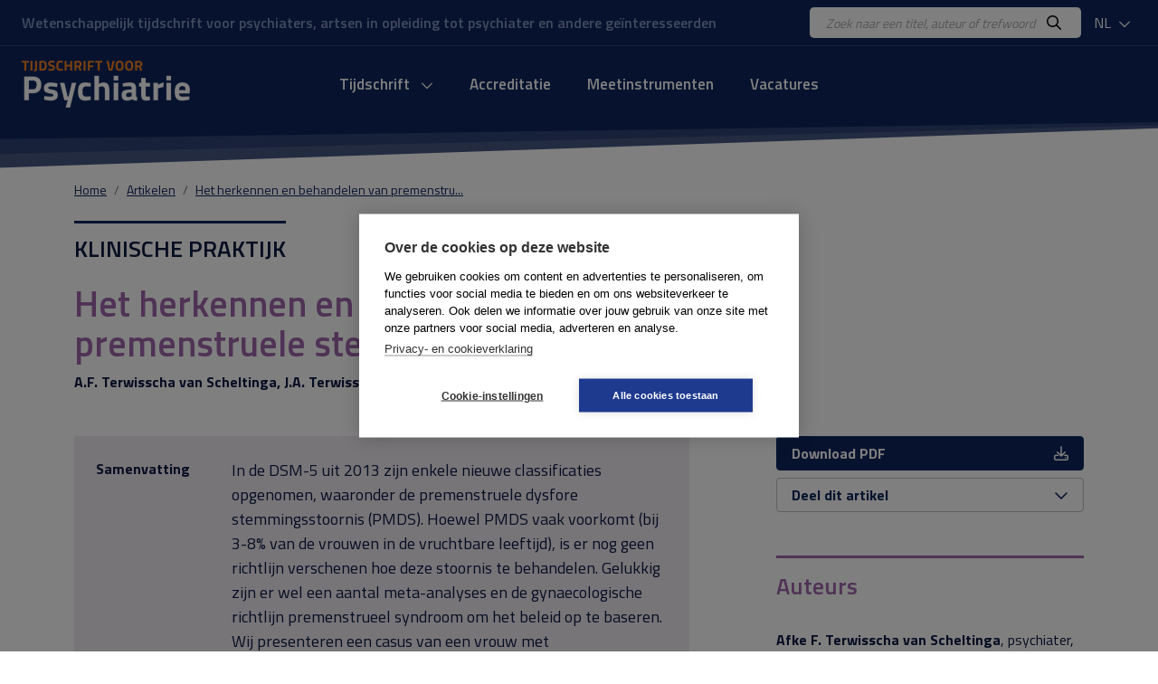

--- FILE ---
content_type: text/html; charset=UTF-8
request_url: https://www.tijdschriftvoorpsychiatrie.nl/nl/artikelen/article/50-13098_Het-herkennen-en-behandelen-van-premenstruele-stemmingsklachten
body_size: 15065
content:
<!DOCTYPE html>
<html lang="nl">
<head>
<title>Het herkennen en behandelen van premenstruele stemmingsklachten - Tijdschrift voor Psychiatrie</title>
<meta http-equiv="Content-Type" content="text/html; charset=UTF-8">
<meta http-equiv="X-UA-Compatible" content="IE=Edge">
<meta name="viewport" content="width=device-width">
<meta name="search_title" content="Het herkennen en behandelen van premenstruele stemmingsklachten">
<meta name="description" content="">
<meta name="robots" content="index, follow">
<link rel="icon" href="/images/favicon.ico">
<link rel="apple-touch-icon" sizes="180x180" href="/images/apple-touch-icon.png">
<link rel="icon" type="image/png" sizes="32x32" href="/images/favicon-32x32.png">
<link rel="icon" type="image/png" sizes="16x16" href="/images/favicon-16x16.png">
<link rel="manifest" href="/images/site.webmanifest">
<link rel="mask-icon" href="/images/safari-pinned-tab.svg" color="#0f265c">
<meta name="msapplication-TileColor" content="#0f265c">
<meta name="theme-color" content="#0f265c">
<meta name="tdm-reservation" content="1">

<!-- Google Tag Manager -->
<script>(function(w,d,s,l,i){w[l]=w[l]||[];w[l].push({'gtm.start': new Date().getTime(),event:'gtm.js'});var f=d.getElementsByTagName(s)[0], j=d.createElement(s),dl=l!='dataLayer'?'&l='+l:'';j.async=true;j.src= 'https://www.googletagmanager.com/gtm.js?id='+i+dl;f.parentNode.insertBefore(j,f); })(window,document,'script','dataLayer','GTM-K7LQ7W4');</script>
<!-- End Google Tag Manager --> 

<!-- ----------------------------------------------------------------
    ______ ____
   |  ____|  _ \       FreshBits BV
   | |__  | |_) |      Internet Communicatie
   |  __| |  _ <
   | |    | |_) |      Amsterdam, The Netherlands
   |_|    |____/       www.freshbits.nl

------------------------------------------------------------------>

<!-- bootstrap 5 -->
<script src="https://code.jquery.com/jquery-3.2.1.min.js" integrity="sha256-hwg4gsxgFZhOsEEamdOYGBf13FyQuiTwlAQgxVSNgt4=" crossorigin="anonymous"></script>
<link href="https://cdn.jsdelivr.net/npm/bootstrap@5.0.2/dist/css/bootstrap.min.css" rel="stylesheet" integrity="sha384-EVSTQN3/azprG1Anm3QDgpJLIm9Nao0Yz1ztcQTwFspd3yD65VohhpuuCOmLASjC" crossorigin="anonymous">
<script src="https://cdn.jsdelivr.net/npm/bootstrap@5.0.2/dist/js/bootstrap.bundle.min.js" integrity="sha384-MrcW6ZMFYlzcLA8Nl+NtUVF0sA7MsXsP1UyJoMp4YLEuNSfAP+JcXn/tWtIaxVXM" crossorigin="anonymous"></script>

<!-- fonts + icons -->
<link rel="preconnect" href="https://fonts.googleapis.com">
<link rel="preconnect" href="https://fonts.gstatic.com" crossorigin>
<link href="https://fonts.googleapis.com/css2?family=Titillium+Web:wght@400;600;700&display=swap" rel="stylesheet">
<script src="https://kit.fontawesome.com/730660331f.js" crossorigin="anonymous"></script>

<!-- custom style and scripts -->
<link rel="stylesheet" href="/css/tijdschriftpsychiatrie.css?v=20240216">
<script src="/js/custom_menu.js"></script>

<!-- Open Graph meta tags -->
<meta property="og:locale" content="nl_NL">
<meta property="og:title" content="Tijdschrift voor Psychiatrie">
<meta property="og:description" content="Uitgave van de Stichting Tijdschrift voor Psychiatrie waarin participeren de Nederlandse Vereniging voor Psychiatrie en de Vlaamse Vereniging voor Psychiatrie.">
<meta property="og:url" content="https://www.tijdschriftvoorpsychiatrie.nl">
<meta property="og:image:width" content="1200">
<meta property="og:image:height" content="630">
<meta property="og:image" content="https://www.tijdschriftvoorpsychiatrie.nl/images/og-image.jpg">
<meta property="twitter:image" content="https://www.tijdschriftvoorpsychiatrie.nl/images/og-image.jpg">

<link rel="canonical" href="https://www.tijdschriftvoorpsychiatrie.nl/nl/artikelen/article/50-13098_Het-herkennen-en-behandelen-van-premenstruele-stemmingsklachten">
<meta name="citation_title" content="Het herkennen en behandelen van premenstruele stemmingsklachten">
<meta name="citation_author" content="A.F. Terwisscha van Scheltinga">
<meta name="citation_author" content="J.A. Terwisscha van Scheltinga">
<meta name="citation_publication_date" content="2023/01/19">
<meta name="citation_journal_title" content="Tijdschrift voor Psychiatrie">
<meta name="citation_issue" content="/">
<meta name="citation_firstpage" content="40">
<meta name="citation_lastpage" content="45">
<meta name="citation_pdf_url" content="https://www.tijdschriftvoorpsychiatrie.nl/media/6/65-2023-1-artikel-terwisscha.pdf">
</head>
<body class="index">
  <div class="page-content">
    <div class="non-footer">

        <header>
            <div class="header-top">
                <div class="container-fluid d-flex justify-content-between align-items-center py-2 px-4">
                    <div class="header-payoff">Wetenschappelijk tijdschrift voor psychiaters, artsen in opleiding tot psychiater en andere ge&iuml;nteresseerden</div>
                    <div class="d-flex align-items-center">
                        <div class="header-search-wrapper">
                            <form class="d-flex bg-white py-1 px-3 rounded-3" action="https://www.tijdschriftvoorpsychiatrie.nl/nl/search">
                                <input class="header-search-input border-0" type="text" name="q" placeholder="Zoek naar een titel, auteur of trefwoord">
                                <button class="border-0 bg-white"><i class="far fa-search"></i></button>
                            </form>
                        </div>
                        <div class="dropdown ms-2">
                            <button class="header-dropdown dropdown-toggle" type="button" id="dropdownMenuButton1" data-bs-toggle="dropdown" aria-expanded="false">
                                NL
                                <i class="far fa-chevron-down ms-1"></i>
                            </button>
                            <ul class="dropdown-menu" aria-labelledby="dropdownMenuButton1">
                                <li><a class="dropdown-item" href="/en/artikelen/article/50-13098_Het-herkennen-en-behandelen-van-premenstruele-stemmingsklachten">EN</a></li>
                                <li><a class="dropdown-item" href="/nl/artikelen/article/50-13098_Het-herkennen-en-behandelen-van-premenstruele-stemmingsklachten">NL</a></li>
                            </ul>
                        </div>
                    </div>
                </div>
            </div>
            <div class="container-fluid d-flex align-items-center py-3 px-4">
                <div class="mobile-menu-toggle me-3" onclick="toggleMobileMenu()"><i class="far fa-bars"></i></div>
                <a href="https://www.tijdschriftvoorpsychiatrie.nl/nl/" class="header-logo d-inline-block">
                    <img src="/images/logo.png" alt="Tijdschrift voor Psychiatrie">
                </a>

                <div class="menu-container">
                    <div class="main-menu-wrapper">

                        <div class="menu-item libm">
                            <form class="mobile-menu-search d-flex d-xl-none justify-content-between m-1 py-1 px-3 bg-white border rounded-3" _lpchecked="1" action="https://www.tijdschriftvoorpsychiatrie.nl/nl/search">
                                <input class="header-search-input border-0" type="text" name="q" placeholder="Zoek naar een titel, auteur of trefwoord">
                                <button class="border-0 bg-white"><i class="far fa-search" aria-hidden="true"></i></button>
                            </form>
                        </div>
                        
                        <nav class="main-menu-content">

                            <ul class="main-menu d-flex justify-content-center p-0" id="main-menu">
                                <!-- menu section -->
                                <li class="menu-item libm">
                                    <a href="#" onclick="showMobileMenuPanel(1); return false;" id="menuitem1" class="menu-item-link">
                                        Tijdschrift <i class="far fa-chevron-down ms-2"></i>
                                    </a>
                                </li>
                                <div class="menu-panel" id="menuPanel1" style="display: none;">
                                    <div class="menu-panel-mobile-backbutton p-3 border-bottom" onclick="switchBackToMainMenu()">
                                        <i class="far fa-chevron-left me-2"></i>Terug naar hoofdmenu
                                    </div>
                                                        
                                    <div class="row g-5 mt-0 p-4">
                                        <div class="menu-panel-column col-md-3 mt-0 mb-md-0 mb-4 border-end">
                                            <div class="menu-panel-column-content">
                                                <a href="https://www.tijdschriftvoorpsychiatrie.nl/nl/tijdschrift/new_articles" class="d-block fw-bold mb-2"><i class="fas fa-chevron-right me-2"></i> Nieuwe artikelen</a>
                                                <a href="/nl/tijdschrift/last_issue/2026/1" class="d-block fw-bold mb-2"><i class="fas fa-chevron-right me-2"></i> Huidige nummer</a>
                                                <a href="/nl/tijdschrift/previous_issue/2025/10" class="d-block fw-bold mb-2"><i class="fas fa-chevron-right me-2"></i> Vorige nummers</a>
                                                <a href="https://www.tijdschriftvoorpsychiatrie.nl/nl/tijdschrift/special_issue" class="d-block fw-bold mb-2"><i class="fas fa-chevron-right me-2"></i> Themanummers</a>
                                                <a href="https://www.tijdschriftvoorpsychiatrie.nl/nl/tijdschrift/boekbesprekingen" class="d-block fw-bold mb-2"><i class="fas fa-chevron-right me-2"></i> Boekbesprekingen</a>
                                            </div>
                                        </div>
                                        <div class="menu-panel-column col-md-3 mt-0 mb-md-0 mb-4 border-end">
                                            <div class="menu-panel-column-content">
                                                <div><a href="https://www.tijdschriftvoorpsychiatrie.nl/nl/tijdschrift/richtlijnen-voor-auteurs" class="d-block mb-2"><i class="fas fa-chevron-right me-2" aria-hidden="true"></i> Auteursrichtlijnen</a><a href="https://www.tijdschriftvoorpsychiatrie.nl/nl/tijdschrift/over-het-tijdschrift" class="d-block mb-2"><i class="fas fa-chevron-right me-2" aria-hidden="true"></i> Over het tijdschrift</a><a href="https://www.tijdschriftvoorpsychiatrie.nl/nl/tijdschrift/redactie" class="d-block mb-2"><i class="fas fa-chevron-right me-2" aria-hidden="true"></i> Redactie</a><a href="https://www.tijdschriftvoorpsychiatrie.nl/nl/tijdschrift/abonnementen" class="d-block mb-2"><i class="fas fa-chevron-right me-2" aria-hidden="true"></i> Abonnementen</a><a href="https://www.tijdschriftvoorpsychiatrie.nl/nl/tijdschrift/colofon" class="d-block mb-2"><i class="fas fa-chevron-right me-2" aria-hidden="true"></i> Colofon</a><a href="https://www.tijdschriftvoorpsychiatrie.nl/nl/tijdschrift/adverteren" class="d-block mb-2"><i class="fas fa-chevron-right me-2" aria-hidden="true"></i> Adverteren</a></div>
                                            </div>
                                        </div>
                                        <div class="menu-panel-column col-md-6 mt-0">
                                            <div class="menu-panel-column-content">
                                                <div class="menu-panel-column-title-wrapper">
                                                    <div class="menu-panel-column-title mb-2">Huidige nummer</div>
                                                </div>
                                                
                                                    <div class="row">
                                                        <div class="col-md-4 mb-3">
                                                            <img src="/media/8/_resized/68-2026-01-cover_voorplat_w150.jpg" class="w-100" alt="Nummer 1 / 2026 Jaargang 68">
                                                        </div>
                                                        <div class="col-md-8">
                                                            <div class="h4 mb-0">Tijdschrift voor Psychiatrie</div>
                                                            <div class="mb-2 fw-bold">1 / 2026</div>
                                                            <p></p>
                                                            <a href="/nl/tijdschrift/last_issue/2026/1" class="">Huidige nummer <i class="fa-solid fa-chevron-right" aria-hidden="true"></i></a>
                                                        </div>
                                                    </div>
                                                
                                            </div>
                                        </div>
                                    </div>

                                </div>
                                <li class="menu-item libm">
                                    <a href="https://www.tijdschriftvoorpsychiatrie.nl/nl/accreditatie" class="menu-item-link">Accreditatie</a>
                                </li>
                                <li class="menu-item libm">
                                    <a href="https://www.tijdschriftvoorpsychiatrie.nl/nl/tijdschrift/meetinstrumenten" class="menu-item-link">Meetinstrumenten</a>
                                </li>
                                <li class="menu-item libm">
                                    <a href="https://www.tijdschriftvoorpsychiatrie.nl/nl/vacatures" class="menu-item-link">Vacatures</a>
                                </li>

                            </ul>
                        </nav>
                        <a href="/menu" class="custom-menu-editbutton">Edit</a>
                    </div>
                </div>

                <div class="lang-menu-mobile dropdown ms-auto">
                    <button class="header-dropdown dropdown-toggle" type="button" id="dropdownMenuButtonMobile" data-bs-toggle="dropdown" aria-expanded="false">
                        NL
                        <i class="far fa-chevron-down ms-1"></i>
                    </button>
                    <ul class="dropdown-menu" aria-labelledby="dropdownMenuButtonMobile">
                        <li><a class="dropdown-item" href="/en/artikelen/article/50-13098_Het-herkennen-en-behandelen-van-premenstruele-stemmingsklachten">EN</a></li>
                        <li><a class="dropdown-item" href="/nl/artikelen/article/50-13098_Het-herkennen-en-behandelen-van-premenstruele-stemmingsklachten">NL</a></li>
                    </ul>
                </div>
                
            </div>
        </header>

        <div class="menu-backdrop"></div>

        <main class="main-wrapper mb-5">
            <div class="container">
                <div class="row gx-md-5 justify-content-between align-items-center mb-4">
                    <nav aria-label="breadcrumb" class="col-12">
                        <ol class="breadcrumb m-0">
                            <li class="breadcrumb-item" aria-current="page"><a href="/nl/">Home</a></li><li class="breadcrumb-item" aria-current="page"><a href="/nl/artikelen/">Artikelen</a></li><li class="breadcrumb-item" aria-current="page"><a href="/nl/artikelen/article/50-13098_Het-herkennen-en-behandelen-van-premenstruele-stemmingsklachten/">Het herkennen en behandelen van premenstru...</a></li>
                        </ol>
                    </nav>
                </div>

                <div class="pe--tijdschrift-artikel main-template klinischepraktijk">

    

	<div class="row gx-md-5">
		<div class="col-lg-8">
			
			<div class="pre-header mb-1">
                
                    Klinische Praktijk
				
			</div>

            <div class="xs-area"></div>

			<h1 class="mb-3"><h1>Het herkennen en behandelen van premenstruele stemmingsklachten</h1></h1>

			<div class="authors fw-bold mb-5">
                
				    A.F. Terwisscha van Scheltinga, J.A. Terwisscha van Scheltinga
                
			</div>

		</div>

        
	</div>

	<div class="row gx-md-5 mb-5">
		<div class="col-md-8">
			<div class="article">

				
				<div class="summary-wrapper mb-5">
					<div class="summary cat-Klinische Praktijk p-4">
                        <div class="summary-offset">
						    <p><span class="k6">Samenvatting</span> In de DSM-5 uit 2013 zijn enkele nieuwe classificaties opgenomen, waaronder de premenstruele dysfore stemmingsstoornis (PMDS). Hoewel PMDS vaak voorkomt (bij 3-8% van de vrouwen in de vruchtbare leeftijd), is er nog geen richtlijn verschenen hoe deze stoornis te behandelen. Gelukkig zijn er wel een aantal meta-analyses en de gynaecologische richtlijn premenstrueel syndroom om het beleid op te baseren. Wij presenteren een casus van een vrouw met stemmingswisselingen en prikkelbaarheid. Het herkennen en het behandelen van de hormonale component van haar klachten hielpen haar bij het hanteren van overige problemen. Opvallend is dat er vanuit psychiatrie en gynaecologie anders wordt gekeken naar vergelijkbare klachten. We leggen de classificaties naast elkaar en doen concrete suggesties voor behandeling. We roepen alle psychiaters op aandacht te hebben voor invloed van de menstruele cyclus op psychiatrische klachten.</p>
					    </div>
					</div>
                    <div class="triangle right"></div>
				</div>
				

				
				<div class="article-text-wrapper mb-5">
					<p class="standaard ParaOverride-1" lang="nl-NL">Veel vrouwen ervaren fysieke en psychische klachten rondom hun menstruatie. Bij 30-40% is de intensiteit of de hinder door deze klachten zodanig dat gynaecologen spreken van een premenstrueel syndroom (PMS).<sup>1</sup> De soortgelijke premenstruele dysfore stemmingsstoornis (PMDS) werd in 2013 voor het eerst gedefinieerd in de DSM-5.<sup>2</sup> De gynaecologische criteria voor PMS zijn wat breder dan de psychiatrische criteria van PMDS. Die laatste is dus ook minder prevalent: 3-8% van de vrouwen in de vruchtbare leeftijd.<sup>1</sup> De prevalentie is vrij consistent over verschillende landen.<sup>3</sup></p>
<p class="standaard ParaOverride-1" lang="nl-NL">Het opnemen van PMDS in de DSM-5 was controversieel om verschillende redenen.<sup>4</sup> Men was bang dat het zou leiden tot medicalisering van fysiologische fenomenen en dat de farmaceutische industrie dit zou aanmoedigen of dat het tegen vrouwen zou worden gebruikt. Daar staat tegenover dat het erkennen van ernstige klachten als stoornis ook kan zorgen voor meer begrip en betere behandeling voor de vrouwen die eraan lijden.</p>
<p class="standaard ParaOverride-1" lang="nl-NL">PMDS ontstaat meestal in de adolescentie, maar wordt vaak pas jaren later vastgesteld. Er bestaan zowel psychiatrische als somatische stoornissen die kunnen verergeren rondom de menstruatie, zoals stemmingsstoornissen, migraine of epilepsie. Dit noemt men premenstruele exacerbatie (PME). Het is daarom van belang dat psychiaters kennis hebben van diagnostiek en behandelmogelijkheden van menstruatiegebonden stemmingsklachten.</p>
<p class="standaard ParaOverride-1" lang="nl-NL">Er is nog geen richtlijn verschenen hoe PMDS te behandelen. Gelukkig zijn er wel Nederlandse en Britse PMS-richtlijnen en een aantal meta-analyses naar de behandelopties om het beleid op te baseren.<sup>5-9</sup> Op basis hiervan formuleren wij een concreet stappenplan voor de behandeling van PMDS. Als voorbeeld presenteren wij een casus van een vrouw met PMDS. Hormoontherapie hielp haar om ook op andere vlakken vooruit te komen.</p>
<p class="k1">casusbeschrijving</p>
<p class="standaard ParaOverride-1" lang="nl-NL">Pati&euml;nte A, een 39-jarige, gehuwde vrouw, werd verwezen naar een SGGZ-polikliniek, omdat ze al jaren last had van prikkelbaarheid en moeite met zelfbeheersing. Haar stemming wisselde sterk, van sombere tot normofore weken. De prikkelbaarheid had haar weerslag op haar partnerrelatie. Er was geen patroon van pervasieve intermenselijke problemen. In haar werk als administratief medewerker functioneerde ze relatief stabiel. Er was geen sprake van su&iuml;cidaliteit of achterdocht en er waren geen contacten met de politie geweest. In de voorgeschiedenis was ze langdurig uitgevallen van werk vanwege chronischevermoeidheidssyndroom en had ze behandeling gehad voor sociale-angstklachten. In de familie kwam ADHD voor. Ze beschreef de sfeer in het gezin van herkomst als gespannen, met veel ruzie.</p>
<p class="standaard ParaOverride-1" lang="nl-NL">Met anamnese en persoonlijkheidsonderzoek werden twee verklaringen gevonden voor de prikkelbaarheid. Omdat pati&euml;nte negatieve gevoelens vermeed en onderdrukte, liep de druk van binnen juist op, wat onverwachte en heftige woede-uitbarstingen tot gevolg had. Daarnaast vertelde ze dat de prikkelbaarheid en stemmingswisselingen waren toegenomen sinds haar menarche op 13-jarige leeftijd. Sociale angst was hiervoor al aanwezig.</p>
<p class="standaard ParaOverride-1" lang="nl-NL">Ze had een regelmatige cyclus van 28-30 dagen. Hierbij had ze ook hoofdpijn, gespannen borsten en hield ze vocht vast. Tijdens zwangerschappen verbeterde de prikkelbaarheid, maar in haar eerste zwangerschap was ze wel vermoeid en somber. In haar tienerjaren had ze diverse anticonceptiepillen geslikt, met onbekend effect. Verder had ze ooit een hormoonspiraal (levonorgestrel) geprobeerd. Hierbij behield ze cyclisch bloedverlies en het effect op de prikkelbaarheid en de stemmingsklachten was beperkt. Inmiddels was ze gesteriliseerd en had ze geen hormonale behandeling.</p>
<p class="standaard ParaOverride-1" lang="nl-NL">Uit het dagelijks bijhouden van stemming en prikkelbaarheid werd duidelijk dat haar klachten sterk verergerden vanaf 1 week voor de menstruatie tot en met de menstruatie. Somberheid begon iets later en hield wat langer aan. Ze voldeed aan de criteria van een premenstrueel syndroom en ook aan die van PMDS. Differentiaaldiagnostisch dachten we aan een premenstruele exacerbatie van borderline- en vermijdende persoonlijkheidstrekken (criterium E, zie<span class="tabel-aanduiding"> tabel 1</span>). Wij dachten aanvankelijk het laatste. Het onderscheid was in de praktijk niet makkelijk te maken en de behandeling heeft grote overlap, zoals we hierna zullen bespreken.</p>
<p class="standaard ParaOverride-1" lang="nl-NL">Pati&euml;nte gebruikte bij aanmelding al citalopram 40 mg, met partieel effect. Om deze reden werd niet eerst een selectieve serotonineheropnameremmer (SSRI) in alleen de luteale fase geprobeerd. Vanuit de PME-hypothese startten we met cognitieve gedragstherapie en vaardigheidstraining emotieregulatie (VERS). Pati&euml;nte was ontevreden over deze behandeling, omdat ze deze vaardigheden &lsquo;in de goede helft van de maand wel voldoende had&rsquo;. Pati&euml;nte verklaarde haar klachten meer vanuit PMDS dan vanuit PME.</p>
<p class="standaard ParaOverride-1" lang="nl-NL">We besloten hormonale therapie te starten. Pati&euml;nte probeerde een orale anticonceptiepil (OAC), 30 &mu;g ethinylestradiol - 150 &mu;g levonorgestrel (Microgynon 30), maar staakte deze na 1 maand vanwege een toename van klachten. Dit was sneller dan aanbevolen, maar pati&euml;nte wenste deze medicatie niet langer te gebruiken. Vanwege onze goede ervaringen met desogestrel 1 dd 0,075 mg (Cerazetta, de <span class="CharOverride-2">ʻ</span>minipilʼ) werd hierop overgestapt. Dit leidde inderdaad tot goede verbetering van stemming en prikkelbaarheid en de resterende klachten waren beter te hanteren. Met de rust die dit opleverde, lukte het haar beter te profiteren van psychotherapie. Ze volgde systeemtherapie met haar gezin en in groepsverband een zelfbeeldtraining. Ze functioneerde beter op haar werk, was geduldiger in het verkeer en had minder oplopende conflicten met haar man. Ze was tevreden over het resultaat toen de behandeling werd afgerond.</p>
<p class="k1">discussie</p>
<p class="k2">Pathofysiologie</p>
<p class="standaard ParaOverride-1" lang="nl-NL">In <span class="tabel-aanduiding">figuur 1</span> is de hormonale cyclus te zien met de fluctuaties in oestrogeen en progestageen in de folliculaire en luteale fase. Tijdens de daling van het progesteron in de luteale fase zijn de meeste PMS/PMDS-klachten aanwezig. De gemiddelde waardes van oestrogeen en progesteron zijn gelijk bij vrouwen met en zonder PMS/PMDS.<sup>7</sup> Het gaat dus niet om de absolute concentraties geslachtshormonen, maar meer om een gevoeligheid voor de schommelingen. Hiervoor is een sterke genetische predispositie aangetoond in een tweelingcohort.<sup>10</sup> Deze hormonale schommelingen be&iuml;nvloeden het serotonerge, het opio&iuml;de en het gamma-aminobutyrinezuur(GABA)-systeem.<sup>7</sup> Met name de invloed op het serotonerge systeem lijkt samen te hangen met het ontstaan van PMS/PMDS.<sup>11</sup> Depletie van tryptofaan (een voorloper van serotonine) verergert de symptomen van PMS/PMDS, terwijl suppletie hiervan de symptomen juist vermindert. Naarmate de serotonineconcentratie in de hersenen lager was, namen PMS/PMDS-symptomen toe. Dit kan ook verklaren waarom pati&euml;ntes met een vooraf bestaande kwetsbaarheid voor stemmingsklachten ook meer last kunnen hebben van PMS-symptomen.</p>
<p class="k2">Criteria PMS en PMDS</p>
<p class="standaard ParaOverride-1" lang="nl-NL">Voor de diagnose PMS heeft de International Society for Premenstrual Disorders criteria opgesteld,<sup>1</sup> weergegeven in <span class="tabel-aanduiding">tabel 1</span>. Er is geen minimumaantal symptomen en de aard van de klachten is niet doorslaggevend. Het belangrijkste is het cyclische optreden van de klachten in een ovulatoire cyclus, met na de menstruatie een aantal klachtenvrije dagen. Vaak geven prikkelbaarheid en agressiviteit de meeste hinder.<sup>7</sup></p>
<p class="standaard ParaOverride-1" lang="nl-NL">Het belangrijkste verschil tussen PMS en de criteria van PMDS zoals in de DSM-5 beschreven, is dat voor PMDS ten minste 5 van de 11 symptomen cyclisch moeten optreden. 10 hiervan zijn psychisch van aard, de laatste is lichamelijk. Ook mogen de klachten niet slechts een verergering van een andere onderliggende aandoening inhouden. In dat laatste geval spreekt men van eerder-<br />genoemde premenstruele exacerbatie (PME).</p>
<p class="standaard ParaOverride-1" lang="nl-NL">PMS, PMDS en PME komen alleen voor bij vrouwen die een hormonale cyclus hebben, maar kunnen optreden zonder menstruatie, bijvoorbeeld na uterusextirpatie of bij gebruik van hormoonspiraal. In dat geval spreekt men van &lsquo;variant PMS&rsquo;.<sup>7</sup></p>
<p class="tabtit" lang="nl-NL"><span lang="nl-NL">Tabel 1. Criteria PMDS (volgens DSM-5)</span><span class="CharOverride-1" lang="nl-NL">2</span><span lang="nl-NL"> en PMS (volgens the Royal College of Obstetricians and Gynaecologists)</span><span class="CharOverride-1" lang="nl-NL">5</span></p>
<table id="table001" class="Geen-tabelstijl TableOverride-1"><colgroup> <col class="_idGenTableRowColumn-1" /> <col class="_idGenTableRowColumn-2" /> </colgroup>
<tbody>
<tr class="Geen-tabelstijl _idGenTableRowColumn-3">
<td class="Geen-tabelstijl CellOverride-1">
<p class="tabkol" lang="nl-NL">PMDS</p>
</td>
<td class="Geen-tabelstijl CellOverride-2">
<p class="tabkol" lang="nl-NL">PMS</p>
</td>
</tr>
<tr class="Geen-tabelstijl _idGenTableRowColumn-4">
<td class="Geen-tabelstijl CellOverride-3">
<p class="tabtxt ParaOverride-6" lang="nl-NL">A. Tijdens de meeste menstruatiecycli (in het voorafgaande jaar) dienen minstens 5 van de volgende symptomen aanwezig te zijn voor de aanvang van de menstruatie, die binnen een paar dagen na het begin van de menstruatie afnemen, en minimaal of volledig afwezig zijn in de week na de menstruatie.</p>
<p class="tabtxt ParaOverride-6" lang="nl-NL">B. 1 van de symptomen moet nr. 1-4 zijn.</p>
<p class="tabtxt ParaOverride-6" lang="nl-NL">1. Duidelijke affectieve labiliteit (zoals stemmingsschommelingen).</p>
<p class="tabtxt ParaOverride-6" lang="nl-NL">2. Duidelijke prikkelbaarheid of boosheid, of een toename van interpersoonlijke conflicten.</p>
<p class="tabtxt ParaOverride-6" lang="nl-NL">3. Duidelijke sombere stemming, gevoelens van hopeloosheid of verlaagde zelfwaardering.</p>
<p class="tabtxt ParaOverride-6" lang="nl-NL">4. Duidelijke angst, spanning, en/of het gevoel opgedraaid of opvliegend te zijn.</p>
<p class="tabtxt ParaOverride-6" lang="nl-NL">5. Verminderde interesse voor de gewone activiteiten (werk, school, vrienden en hobby&rsquo;s).</p>
<p class="tabtxt ParaOverride-6" lang="nl-NL">6. Subjectief ervaren van moeite met concentreren.</p>
<p class="tabtxt ParaOverride-6" lang="nl-NL">7. Lethargie, vlug vermoeid of een duidelijk gebrek aan energie.</p>
<p class="tabtxt ParaOverride-6" lang="nl-NL">8. Duidelijke verandering van de eetlust, overeten of hunkeren naar specifiek voedsel.</p>
<p class="tabtxt ParaOverride-6" lang="nl-NL">9. Hypersomnie of insomnia.</p>
<p class="tabtxt ParaOverride-6" lang="nl-NL">10. Het gevoel overspoeld te worden door emoties of zichzelf niet in de hand te hebben.</p>
<p class="tabtxt ParaOverride-6" lang="nl-NL">11. Lichamelijke klachten zoals gevoelige of gezwollen borsten, gewrichts- of spierpijn, opgeblazen gevoel, gewichtstoename.</p>
</td>
<td class="Geen-tabelstijl CellOverride-4">
<p class="tabtxt ParaOverride-6" lang="nl-NL">1. Het is essentieel dat de symptomen in ovulatoire cycli voorkomen en dat er dus sprake moet zijn van een aantal klachtenvrije dagen kort na de menstruatie;</p>
<p class="tabtxt ParaOverride-6" lang="nl-NL">2. er geen minimumaantal symptomen is;</p>
<p class="tabtxt ParaOverride-6" lang="nl-NL">de aard van de klachten niet doorslaggevend is;</p>
<p class="tabtxt ParaOverride-6" lang="nl-NL">3. er geen onderscheidende symptomen voor PMS zijn; de symptomen lichamelijk en psychisch kunnen zijn; sommige symptomen worden wel beschouwd als karakteristiek;</p>
<p class="tabtxt ParaOverride-6" lang="nl-NL">Psychisch:</p>
<p class="tabtxt ParaOverride-6" lang="nl-NL">Stemmingswisselingen</p>
<p class="tabtxt ParaOverride-6" lang="nl-NL">Prikkelbaarheid of boosheid</p>
<p class="tabtxt ParaOverride-6" lang="nl-NL">Neerslachtigheid</p>
<p class="tabtxt ParaOverride-6" lang="nl-NL">Angst of spanning</p>
<p class="tabtxt ParaOverride-6" lang="nl-NL">Anhedonie</p>
<p class="tabtxt ParaOverride-6" lang="nl-NL">Concentratieverlies</p>
<p class="tabtxt ParaOverride-6" lang="nl-NL">Vermoeidheid, lethargie of gebrek aan energie</p>
<p class="tabtxt ParaOverride-6" lang="nl-NL">Verandering in eetlust, overeten of specifieke zucht naar voedsel</p>
<p class="tabtxt ParaOverride-6" lang="nl-NL">Slaapstoornissen</p>
<p class="tabtxt ParaOverride-6" lang="nl-NL">Verlies van controle</p>
<p class="tabtxt ParaOverride-6" lang="nl-NL">Rusteloosheid</p>
<p class="tabtxt ParaOverride-6" lang="nl-NL">Eenzaamheid</p>
<p class="tabtxt ParaOverride-6" lang="nl-NL">Verwardheid</p>
<p class="tabtxt ParaOverride-6" lang="nl-NL">Lichamelijk:</p>
<p class="tabtxt ParaOverride-6" lang="nl-NL">Gewrichtspijn, spierpijn, rugpijn</p>
<p class="tabtxt ParaOverride-6" lang="nl-NL">Gevoelige of pijnlijke borsten</p>
<p class="tabtxt ParaOverride-6" lang="nl-NL">Toegenomen buikomvang</p>
<p class="tabtxt ParaOverride-6" lang="nl-NL">Hoofdpijn</p>
<p class="tabtxt ParaOverride-6" lang="nl-NL">Huidaandoeningen</p>
<p class="tabtxt ParaOverride-6" lang="nl-NL">Gewichtstoename</p>
<p class="tabtxt ParaOverride-6" lang="nl-NL">Zwelling in extremiteiten</p>
</td>
</tr>
<tr class="Geen-tabelstijl _idGenTableRowColumn-5">
<td class="Geen-tabelstijl CellOverride-5">
<p class="tabtxt ParaOverride-6" lang="nl-NL">C. De symptomen gaan samen met klinisch significante lijdensdruk of beperkingen in het functioneren op werk of op school en in de gebruikelijke relaties met anderen.</p>
</td>
<td class="Geen-tabelstijl CellOverride-6">
<p class="tabtxt ParaOverride-6" lang="nl-NL">Het tevens essentieel is dat er sprake is van lijdensdruk, dat wil zeggen dat de klachten moeten interfereren met de dagelijkse bezigheden en afbreuk doen aan de kwaliteit van leven.</p>
</td>
</tr>
<tr class="Geen-tabelstijl _idGenTableRowColumn-6">
<td class="Geen-tabelstijl CellOverride-5">
<p class="tabtxt ParaOverride-6" lang="nl-NL">D. De stoornis is niet slechts een exacerbatie van de symptomen van een andere aandoening (bijv. depressie, angststoornis of persoonlijkheidsproblematiek).</p>
</td>
<td class="Geen-tabelstijl CellOverride-6">&nbsp;</td>
</tr>
<tr class="Geen-tabelstijl _idGenTableRowColumn-7">
<td class="Geen-tabelstijl CellOverride-5">
<p class="tabtxt ParaOverride-6" lang="nl-NL">E. De symptomen moeten prospectief gescoord worden in minimaal twee cycli.</p>
</td>
<td class="Geen-tabelstijl CellOverride-6">
<p class="tabtxt ParaOverride-6" lang="nl-NL">De symptomen moeten prospectief gescoord worden in minimaal twee cycli.</p>
</td>
</tr>
<tr class="Geen-tabelstijl _idGenTableRowColumn-8">
<td class="Geen-tabelstijl CellOverride-7">
<p class="tabtxt ParaOverride-6" lang="nl-NL">F. De symptomen komen niet door medicatie/drugs of een fysieke aandoening.</p>
</td>
<td class="Geen-tabelstijl CellOverride-8">&nbsp;</td>
</tr>
</tbody>
</table>
<p class="k2">Diagnostiek</p>
<p class="standaard ParaOverride-1" lang="nl-NL">Bij vrouwen in de vruchtbare leeftijd die zich melden met klachten van prikkelbaarheid, stemmingswisselingen, somberheid of angst moet men actief vragen naar de invloed van de menstruatie op de klachten. Vraag hierbij naar menstruatiepatroon, fysieke en mentale klachten rondom menstruatie, voorgaand en huidig gebruik van (hormonale) anticonceptie en verandering van de klachten tijdens een zwangerschap.</p>
<p class="standaard ParaOverride-1" lang="nl-NL">Indien er aanwijzingen zijn voor een cyclische verandering van klachten, dan wordt aanbevolen dat vrouwen ten minste gedurende 2 menstruatiecycli prospectief hun klachten en menstruatiedagen scoren.<sup>7</sup> Bij meer dan 40% van de vrouwen die van zichzelf vinden dat ze PMS hebben, blijkt uit een dagelijks bijgehouden klachtenlijst dat er geen premenstrueel patroon aanwezig is.<sup>12</sup> De PMS-kalendertest is hiervoor gevalideerd; deze is te downloaden via: www.degynaecoloog.nl/onderwerpen/premenstrueel-syndroom-pms/.</p>
<p class="standaard ParaOverride-1" lang="nl-NL">Endocrinologisch laboratoriumonderzoek is niet zinvol aangezien de hormonale waardes niet afwijkend zijn bij PMS. De PMS-richtlijn bespreekt het diagnostisch voorschrijven van een gonadotrofine-<span class="CharOverride-3">releasing</span> hormoon (GnRH-analoog). Hiermee wordt een postmenopauzale toestand gesimuleerd en zouden de klachten volledig moeten verdwijnen. Gezien de vele bijwerkingen (o.a. opvliegers, nachtzweten, slecht slapen en hogere kans op osteoporose en hart- en vaatziekte) wordt dit, ondanks de effectiviteit, maar weinig gebruikt, noch in de diagnostiek, noch als behandeloptie.</p>
<p class="k2">Behandeling</p>
<p class="standaard ParaOverride-1" lang="nl-NL"><span class="tabel-aanduiding">Figuur 2</span> beschrijft een stappenplan voor diagnostiek en behandeling. Het erkennen van de klachten en het geven van steun helpen pati&euml;nten bij acceptatie en is een belangrijke eerste stap in de behandeling. Nog regelmatig worden deze klachten gebagatelliseerd en zijn de vrouwen gedemoraliseerd geraakt. Cognitieve gedragstherapie met bijvoorbeeld gedragsactivatie aangepast aan de cyclusweek kan helpen om de coping te verbeteren. Bij de diagnose PME is het advies zowel de onderliggende psychiatrische aandoening als de PME te behandelen en met de vrouw zelf de volgorde af te stemmen waarmee te starten.</p>
<p class="standaard ParaOverride-1" lang="nl-NL">Voor het effect van zowel SSRI&rsquo;s als hormoontherapie is er voldoende evidentie (zie hierna). Geen van deze middelen is echter officieel voor deze indicatie geregistreerd. Het placebo-effect bij PMS is, net zoals bij andere stemmingsklachten, rond de 40%.<sup>7</sup> Voor supplementen, bijvoorbeeld vitamine B<sup>6</sup>, is geen effect aangetoond.<sup>5</sup></p>
<p class="k3">Antidepressiva</p>
<p class="standaard ParaOverride-1" lang="nl-NL">De conclusie van een cochranereview is dat er overtuigend bewijs is voor de werkzaamheid van SSRI&rsquo;s bij PMS/PMDS (gestandaardiseerd gemiddeld verschil (SMD): -0,65; 95%-BI: -0,46 - -0,84).<sup>6</sup> SSRI&rsquo;s laten bij de behandeling van PMS in gecontroleerde studies bij circa 70% van de pati&euml;nten een gunstig effect zien.<sup>13</sup></p>
<p class="standaard ParaOverride-1" lang="nl-NL">Bij behandeling van depressie treedt het effect van SSRI&rsquo;s pas na enkele weken op, doordat de indirecte, adaptieve effecten van deze middelen tijd in beslag nemen. Bij PMS lijkt echter het directe effect van serotonineverhoging door SSRI&rsquo;s verantwoordelijk voor de werkzaamheid, en is de werking dan ook sneller.<sup>11</sup> Antidepressiva die noradrenerg en dopaminerg werken, zoals bupropion, werken bij PMDS juist niet.</p>
<p class="standaard ParaOverride-1" lang="nl-NL">Door het directe effect van een SSRI bij PMS/PMDS, is gebruik in uitsluitend de luteale fase ook een optie. Vaak volstaat een lagere dosering. Continue behandeling met hogere dosering versterkt in theorie het adaptieve proces, wat gunstig is bij depressie, maar mogelijk ongunstig bij PMS/PMDS. In de praktijk laat het weinig beschikbare onderzoek geen verschil in effectiviteit tussen luteaal en continu gebruik van SSRI&rsquo;s zien.<sup>6</sup></p>
<p class="standaard ParaOverride-1" lang="nl-NL">Bij premenstruele klachten kan gestart worden met een lage dosering in de luteale fase (bijvoorbeeld 5 mg escitalopram in de week voor en van de menstruatie). Bij onvoldoende effect, of wanneer pati&euml;nte last heeft van bijwerkingen door het cyclisch gebruik, kan men dit verhogen of kan men overstappen op continu gebruikt. Er is geen verschil in effectiviteit tussen de verschillende SSRI&rsquo;s aangetoond.</p>
<p class="k3">Hormoonbehandeling</p>
<p class="standaard ParaOverride-1" lang="nl-NL">Met ovulatieremming is het mogelijk om de hormonale schommelingen, en daarmee PMS/PMDS-klachten, te onderdrukken. Dit kan veilig en langdurig met een anticonceptiepil (OAC). Beschikbare combinatiepillen wisselen in welk oestrogeen en progestageen ze bevatten en hebben daardoor hun eigen bijwerkingenprofiel. Ook wisselt soms de dosering in verschillende fases van de strip; bij een monofasische pil zijn alle doseringen gelijk.</p>
<p class="standaard ParaOverride-1" lang="nl-NL">Het advies is een monofasische combinatiepil te starten. Eerder werd gedacht dat een (vierdegeneratie)pil met drospirenon (ethinylestradiol 30 &mu;g, drospirenon 3 mg; Yasmin) mogelijk effectiever zou kunnen zijn. Daarom is dit in de Britse richtlijn een eerstekeusbehandeling.<sup>5</sup> Echter, een recente review van Nederlandse auteurs laat zien dat alle onderzochte OAC&rsquo;s effectief zijn in het verminderen van de PMS-klachten (SMD: 0,41; 95%-BI 0,17-0,67), zonder relevante onderlinge verschillen.<sup>9</sup> Daarmee is een tweedegeneratie-OAC zoals Microgynon 30 met 30 &mu;g ethinylestradiol (oestrogeen) en 150 &mu;g levonorgestrel (progestageen), met het laagste tromboserisico, een goed eerstekeusmiddel. Overigens kon in de genoemde review het effect van OAC op specifiek depressieve klachten niet worden aangetoond (SMD: 0,22; 95%-BI: -0,06-0,47).<sup>9</sup></p>
<p class="standaard ParaOverride-1" lang="nl-NL">Pillen met alleen progesteron (bijvoorbeeld desogestrel: Cerazette of &lsquo;minipil&rsquo;) zijn nog maar nauwelijks onderzocht.<sup>14</sup> Een hormonaal intra-uterien device (Mirena- of Kylena-spiraal) onderdrukt niet altijd de ovulatie en heeft daarmee niet de voorkeur. Aangezien de progestageen-alleenpil wel goede ovulatieonderdrukking geeft en eventuele oestrogene bijwerkingen afwezig zijn, is een positief effect mogelijk. Er is een casu&iuml;stische mededeling waarin men inderdaad een goed effect beschrijft.<sup>15</sup></p>
<p class="standaard ParaOverride-1" lang="nl-NL">Elke pil wordt het liefst in ieder geval 3 maanden geprobeerd. Doorslikken zonder stopweek geeft de stabielste hormoonspiegels en is veilig. Er zijn grote individuele verschillen in reactie op OAC, want deze kunnen ook stemmingsklachten als bijwerking geven.<sup>13</sup></p>
<p class="standaard ParaOverride-1" lang="nl-NL">Het is niet goed onderzocht of SSRI of hormonale therapie effectiever is bij PMS/PMDS. Wanneer een voorgeschreven therapie onvoldoende effect heeft, dient herevaluatie plaats te vinden en moet de behandelaar onderliggende psychiatrische stoornissen nagaan. Zoals besproken, heeft GnRH niet de voorkeur, maar in ernstige gevallen kan men naar de gynaecoloog verwijzen om dergelijke opties te bespreken.</p>
<p class="k2">Bespreking casus</p>
<p class="standaard ParaOverride-1" lang="nl-NL">Wij presenteerden een casus van een vrouw met prikkelbaarheid en stemmingswisselingen. De erkenning van het probleem en de aanpak van de hormonale component waren nuttig in haar behandeling. Het inschatten van het menstruatiegebonden patroon en de lijdensdruk leek hierin belangrijker dan het precieze onderscheid tussen PMS, PMDS en PME of de specifieke aard van de klachten.</p>
<p class="standaard ParaOverride-1" lang="nl-NL">Bij eerdere erkenning van het PMDS/PME-component had men ook kunnen starten met een SSRI in de luteale fase. Aangezien onze pati&euml;nte al citalopram continu gebruikte (met partieel effect), hebben we dit ongewijzigd gelaten. De combinatiepil zorgde vervolgens voor een toename van klachten, hoewel zij deze slechts kortdurend gebruikte. Daarop probeerden we desogestrel (een alleen-progestageenpil), vanwege de theoretische effectiviteit (goede onderdrukking van de ovulatie) en onze positieve ervaring hiermee. Dit middel bleek inderdaad effectief voor pati&euml;nte. Progestagenen alleen worden niet aanbevolen in de richtlijn door gebrek aan bewijs. Als andere opties niet aangewezen zijn, is dit wel een optie om te overwegen.</p>
<p class="k1">conclusie</p>
<p class="standaard ParaOverride-1" lang="nl-NL">Acht jaar na de beschrijving van de premenstruele dysfore stemmingsstoornis is er nog weinig aandacht voor deze stoornis. We hebben geprobeerd deze lacune te vullen door concrete handvatten te geven voor diagnostiek en de behandeling. Gelukkig kunnen we ons in de psychiatrie baseren op de ruime ervaring met soortgelijke klachten binnen de gynaecologie. De grote individuele verschillen in presentatie, bijkomende psychiatrische problematiek en reactie op (hormoon)therapie maken de diagnostiek en behandeling niet eenduidig. Dit hebben we ge&iuml;llustreerd aan de hand van een casusbeschrijving.</p>
<p class="standaard ParaOverride-1" lang="nl-NL">We roepen psychiaters op tot meer aandacht voor de invloed van menstruatie op het mentale welbevinden. Het uitvragen van de invloed van menstruatie op stemmingsklachten behoort in de standaardanamnese bij premenopauzale vrouwen. Met een goede herkenning en aanpak is veel te winnen, zoals toevoegen van hormoontherapie of gedragsactivatie aanpassen aan de cyclusweek.</p>
<p class="standaard ParaOverride-1" lang="nl-NL">Het is ook tijd dat we in richtlijnen meer aandacht besteden aan genderspecifieke klachten en behandelopties. Het onderzoek hiernaar lijkt relatief schaars. Goede studies naar de effectiviteit van desogestrel en een directe vergelijking tussen de werkzaamheid van SSRI&rsquo;s en OAC&rsquo;s zouden bijvoorbeeld welkom zijn.</p>
<p class="k4">literatuur</p>
<p class="lit ParaOverride-4" lang="nl-NL">1 O&rsquo;Brien S, Rapkin A, Dennerstein L, e.a. Diagnosis and management of premenstrual disorders. BMJ 2011; 342: d2994.</p>
<p class="lit ParaOverride-4" lang="nl-NL">2 American Psychiatric Association (APA). Handboek voor de classificatie van psychische stoornissen (DSM-5). Nederlandse vertaling van Diagnostic and Statistical Manual of Mental Disorders. Amsterdam: Boom; 2014.</p>
<p class="lit ParaOverride-4" lang="nl-NL">3 Heinemann LAJ, Damonte KC, Korner P. Assessment of health related quality of life and economic effects in patients with premenstrual disorders. Obstet Gynecol 2008; 111: 13S.</p>
<p class="lit ParaOverride-4" lang="nl-NL">4 Hartlage SA, Breaux CA, Yonkers KA. Addressing concerns about the inclusion of premenstrual dysphoric disorder in DSM-5. J Clin Psychiatry 2014: 75: 70-6.</p>
<p class="lit ParaOverride-4" lang="nl-NL">5 Green LJ, O&rsquo;Brien PMS, Panay N, e.a. on behalf of the Royal College of Obstetricians and Gynaecologists. Management of premenstrual syndrome. BJOG 2017; 124: e73-105.</p>
<p class="lit ParaOverride-4" lang="nl-NL">6 Marjoribanks J, Brown J, O&rsquo;Brien PMS, e.a. Selective serotonin reuptake inhibitors for premenstrual syndrome. Cochrane Database Syst Rev 2013; 6: CD001396.</p>
<p class="lit ParaOverride-4" lang="nl-NL">7 Nederlandse Vereniging voor Obstetrie en Gynaecologie (NVOG). Richtlijn premenstrueel syndroom. Utrecht: NVOG; 2011.</p>
<p class="lit ParaOverride-4" lang="nl-NL">8 Sepede G, Sarchione F, Matarazzo I, e.a. Premenstrual dysphoric disorder without comorbid psychiatric conditions: a systematic review of therapeutic options. Clin Neuropharmacol 2016; 39: 241-61.</p>
<p class="lit ParaOverride-4" lang="nl-NL">9 Wit AE de, de Vries YA, de Boer MK, e.a. Efficacy of combined oral contraceptives for depressive symptoms and overall symptomatology in premenstrual syndrome: pairwise and network meta-analysis of randomized trials. Am J Obstet Gynecol 2021; 225: 624-33.</p>
<p class="lit ParaOverride-4" lang="nl-NL">10 Kendler KS, Karkowski LM, Corey LA, e.a. Longitudinal population-based twin study of retrospectively reported premenstrual symptoms and lifetime major depression. Am J Psychiatry 1998; 155: 1234-40.</p>
<p class="lit ParaOverride-4" lang="nl-NL">11 Dumont GJH. Acute effecten van serotonineheropnameremmers: een behandeling van premenstrueel syndroom. Psyfar 2013; 1: 36-39.</p>
<p class="lit ParaOverride-4" lang="nl-NL">12 Yonkers KA, O&rsquo;Brien PM, Eriksson E. Premenstrual syndrome. Lancet 2008; 371: 1200-10.</p>
<p class="lit ParaOverride-4" lang="nl-NL">13 Leij F van der, Willibrord CM, Schultz W, e.a. Het premenstrueel syndroom. Ned Tijdschr Geneeskd 2010; 154: A1341.</p>
<p class="lit ParaOverride-4" lang="nl-NL">14 Ford O, Lethaby A, Roberts H, e.a., Cochrane Gynaecology and Fertility Group. Progesterone for premenstrual syndrome. Cochrane Database Syst Rev 2012; CD003415.</p>
<p class="lit ParaOverride-4" lang="nl-NL">15 Georgantopoulou C, Field S. Treatment of premenstrual syndrome with the desogestrel-only pill (Cerazette) in an adolescent girl. J Pediatr Adolesc Gynecol 2009; 22: e1-3.</p>
				</div>
				
				
                
                
                


			</div>

		</div>
		<div class="col-md-4">

			<div class="sticky-top">
				<div class="mb-5">
                    
					<a href="/media/6/65-2023-1-artikel-terwisscha.pdf" class="btn btn-primary w-100 d-flex justify-content-between align-items-center mb-2">
						<span>Download PDF</span>
						<i class="far fa-download" aria-hidden="true"></i>
                    </a>
                    
					<button class="btn btn-outline-primary w-100 d-flex justify-content-between align-items-center mb-2 d-none">
						<span>Toevoegen aan wensenlijst</span>
						<i class="far fa-plus" aria-hidden="true"></i>
					</button>
					<button class="btn btn-outline-primary w-100 d-flex justify-content-between align-items-center" type="button" data-bs-toggle="collapse" data-bs-target="#collapseShareArticle" aria-expanded="false" aria-controls="collapseShareArticle" id="ShareThisButton">
						<span>Deel dit artikel</span>
						<i class="far fa-chevron-down chevron-icon" aria-hidden="true"></i>
					</button>
                    <div class="collapse" id="collapseShareArticle">
                        <div class="card card-body">
                            <a href="https://twitter.com/intent/tweet?url=https%3A%2F%2Fwww.tijdschriftvoorpsychiatrie.nl%2Fnl%2Fartikelen%2Farticle%2F50-13098_Het-herkennen-en-behandelen-van-premenstruele-stemmingsklachten&amp;text=https%3A%2F%2Fwww.tijdschriftvoorpsychiatrie.nl%2Fnl%2Fartikelen%2Farticle%2F50-13098_Het-herkennen-en-behandelen-van-premenstruele-stemmingsklachten&amp;via=TijdschriftPsychiatrie.nl"><i class="fab fa-twitter me-2"></i> Twitter</a>
                            <a href="https://www.facebook.com/sharer.php?u=https%3A%2F%2Fwww.tijdschriftvoorpsychiatrie.nl%2Fnl%2Fartikelen%2Farticle%2F50-13098_Het-herkennen-en-behandelen-van-premenstruele-stemmingsklachten"><i class="fab fa-facebook-f me-2"></i> Facebook</a>
                            <a href="https://www.linkedin.com/shareArticle?mini=true&amp;ro=true&amp;url=https%3A%2F%2Fwww.tijdschriftvoorpsychiatrie.nl%2Fnl%2Fartikelen%2Farticle%2F50-13098_Het-herkennen-en-behandelen-van-premenstruele-stemmingsklachten&amp;title=Het+herkennen+en+behandelen+van+premenstruele+stemmingsklachten%3F&amp;source=https://www.tijdschriftvoorpsychiatrie.nl/"><i class="fab fa-linkedin me-2"></i> LinkedIn</a>
                            <a href="mailto:ontvanger@e-mailadres.nl?subject=https://www.tijdschriftvoorpsychiatrie.nl/:%20Het+herkennen+en+behandelen+van+premenstruele+stemmingsklachten%3F&amp;body=Het+herkennen+en+behandelen+van+premenstruele+stemmingsklachten%0A%0Ahttps%3A%2F%2Fwww.tijdschriftvoorpsychiatrie.nl%2Fnl%2Fartikelen%2Farticle%2F50-13098_Het-herkennen-en-behandelen-van-premenstruele-stemmingsklachten%0A%0A-- via https://www.tijdschriftvoorpsychiatrie.nl/"><i class="far fa-envelope me-2"></i> Mail</a>
                            <a href="whatsapp://send?text=https://www.tijdschriftvoorpsychiatrie.nl/:%20Het+herkennen+en+behandelen+van+premenstruele+stemmingsklachten%3F, https%3A%2F%2Fwww.tijdschriftvoorpsychiatrie.nl%2Fnl%2Fartikelen%2Farticle%2F50-13098_Het-herkennen-en-behandelen-van-premenstruele-stemmingsklachten"><i class="fab fa-whatsapp me-2"></i>WhatsApp</a>
                        
                        </div>
                    </div>
				</div>

				

                
                    <div class="side-block border-top pt-3 pb-5">
					<h2 class="h3 mb-3">Auteurs</h2>
                    <p class="auteurs" lang="nl-NL"><span class="k6"><strong>Afke F. Terwisscha van Scheltinga</strong></span>, psychiater, Altrecht, <br />Focale polikliniek Utrecht Stad, Utrecht.</p>
<p class="auteurs" lang="nl-NL"><span class="k6"><strong>Josien A. Terwisscha van Scheltinga</strong></span>, gynaecoloog, Amphia Ziekenhuis, Breda.</p>
<p class="auteurs" lang="nl-NL"><span class="k6">Correspondentie</span></p>
<p class="auteurs" lang="nl-NL">Dr. A.F. Terwisscha van Scheltinga (a.terwisscha@altrecht.nl).</p>
<p class="auteurs" lang="nl-NL">Geen strijdige belangen meegedeeld.</p>
<p class="auteurs" lang="nl-NL">Het artikel werd voor publicatie geaccepteerd <br />op 18-8-2022.</p>
<p class="auteurs" lang="nl-NL"><span class="k6">Citeren</span></p>
<p class="auteurs">Tijdschr Psychiatr. 2023;65(1):<span class="tvp_page_from">40</span>-<span class="tvp_page_to">45</span></p>
                    </div>
                

                

		</div>

		</div>
	</div>
</div>

<script type="application/ld+json">
    {
        "@context": "http://schema.org",
        "@type": "Article",
        "@id": "#article",
        "name": "<h1>Het herkennen en behandelen van premenstruele stemmingsklachten</h1>",
        "author": "A.F. Terwisscha van Scheltinga, J.A. Terwisscha van Scheltinga",
        "ispartOf": {
            "@id": "#issue",
            "@type": "PublicationIssue",
            "name": "Tijdschrift voor Psychiatrie, no.  ()",
            "issueNumber": "",
            "datePublished": "",
            "isPartOf": {
                "@id": "#periodical",
                "@type": ["PublicationVolume","Periodical"],
                "name": "Tijdschrift voor Psychiatrie /",
                "volumeNumber": "/"
            }
        }
    }
</script>


            </div>
        </main>
        
    </div>

    <footer>
        <div class="container py-5">
            
            <div class="footer-top row mb-4">
                <div class="col-lg-3 mb-3">
                    <img src="/images/logo-white.png" alt="">
                </div>
                <div class="col-lg-9 mb-3 pe-5">Uitgave van de Stichting Tijdschrift voor Psychiatrie waarin participeren de Nederlandse Vereniging voor Psychiatrie en de Vlaamse Vereniging voor Psychiatrie.</div>
            </div>
    
            <div class="footer-content row pt-5 border-top">
                <div class="col-lg-8">
                    <div class="row">
                        <div class="col-md-6 mb-5">
                            <h4 class="mb-4">Over TvP</h4>
                            <div class="row">
                                <div class="col-6">
                                    <a href="https://www.tijdschriftvoorpsychiatrie.nl/nl/tijdschrift/over-het-tijdschrift">Over het tijdschrift</a>
                                    <a href="https://www.tijdschriftvoorpsychiatrie.nl/nl/tijdschrift/redactie">Redactie</a>
                                    <a href="https://www.tijdschriftvoorpsychiatrie.nl/nl/tijdschrift/richtlijnen-voor-auteurs">Auteursrichtlijnen</a>
                                    <a href="https://www.tijdschriftvoorpsychiatrie.nl/nl/tijdschrift/colofon">Colofon</a>
                                </div>
                                <div class="col-6">
                                    <a href="https://www.tijdschriftvoorpsychiatrie.nl/nl/tijdschrift/abonnementen">Abonnementen</a>
                                    <a href="https://www.tijdschriftvoorpsychiatrie.nl/nl/tijdschrift/abonnementen/abonnee-worden">Abonnee worden</a>
                                    <a href="https://www.tijdschriftvoorpsychiatrie.nl/nl/tijdschrift/adverteren">Adverteren</a>
                                </div>
                            </div>
                        </div>
                        <div class="col-md-6 mb-5">
                            <h4 class="mb-4">Contact</h4>
                            Redactiebureau Tijdschrift voor Psychiatrie<br>
                            drs. S.L. (Lianne) van der Meer<br>
                            Telefoon: 030 899 00 80<br>
                            <a href="mailto:info@tijdschriftvoorpsychiatrie.nl">info@tijdschriftvoorpsychiatrie.nl</a><br>
                        </div>
                    </div>
                </div>
                <div class="col-lg-4">
                    <h4 class="mb-4">Copyright</h4>
                    <p>Redactie en uitgever zijn niet aansprakelijk voor de inhoud van de onder auteursnaam opgenomen artikelen of van de advertenties. Niets uit dit tijdschrift mag openbaar worden gemaakt door middel van druk, microfilm of op welke wijze ook, zonder schriftelijke toestemming van de redactie.</p>
                </div>
            </div>            
        </div>
    
        <div class="footer-bottom">
            <div class="container py-4">
                <div class="d-md-flex justify-content-between">
                    <div>
                        &copy; copyright 2026 Tijdschrift voor Psychiatrie
                    </div>
                    <div>
                        <a href="#" class="d-none ms-md-3"> </a>
                        <a href="#" class="d-none ms-3"> </a>
                    </div>
                </div>
            </div>
        </div>
    
    </footer>

  </div>

</body>
</html>